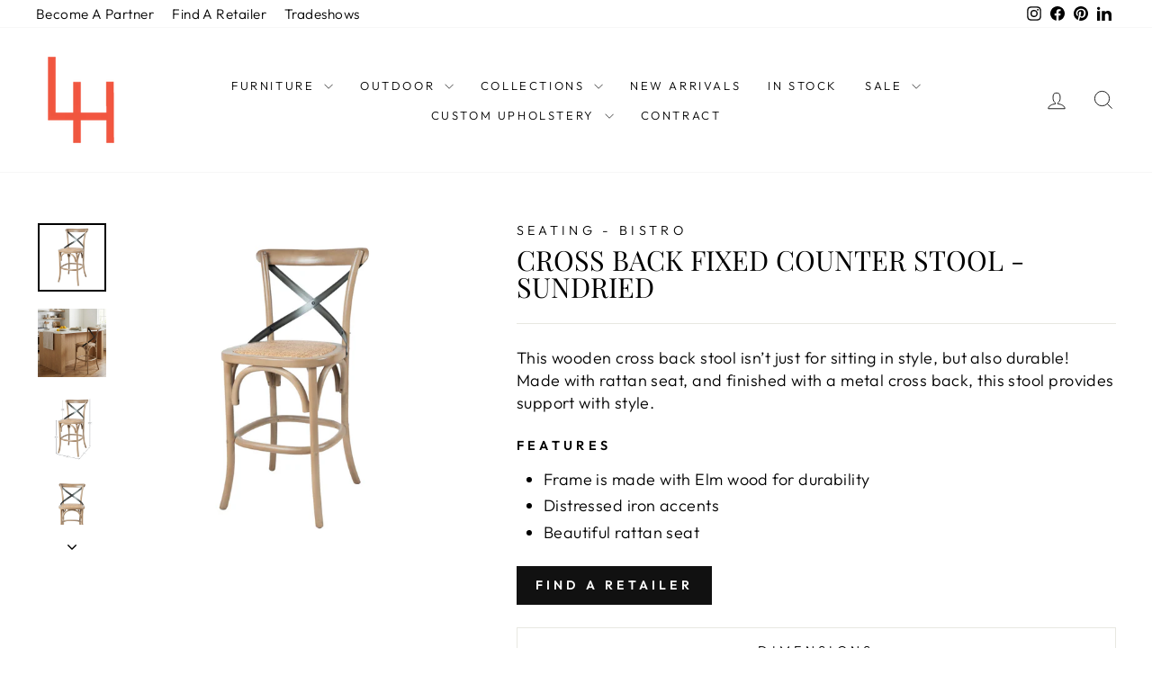

--- FILE ---
content_type: text/javascript; charset=utf-8
request_url: https://cdn.jotfor.ms/s/static/latest/static/feedback2.js
body_size: 24744
content:
if ("JotformFeedbackDefaultSettings" in window) {
  var JotformFeedbackDefaultSettings = {
    buttonText: "Feedback",
    verticalTextPadding: 7,
    horizontalTextPadding: 15,
    buttonSpace: 35,
    titleHeight: 35,
    height: 500,
    width: 700,
    compact: true,
    instant: false,
    fontFamily: "verdana",
    fontColor: "#FFFFFF",
    fontStyle: "bold",
    background: "#F59202 center no-repeat",
    hoverBackground: "#5C5C5C",
    hoverFontColor: "#FFFFFF",
    buttonSide: "right",
    buttonAlign: "center",
    margin: 50,
    base: "http://www.jotform.com/",
    formId: null,
    windowTitleBgColor: false,
    windowTitleFontColor: false,
    fontSize: "15px",
    buttonOffset: 0,
    inlineStyle: "",
    iframeParameters: {},
    setBorderRadius: true,
    type: 0,
    openOnLoad: false,
    reverseButtonText: false,
    reCalculate: true,
    onFormLoaded: function () { },
  };
}
if ("JotformFeedbackManager" in window) {
  var JotformFeedbackManager = {
    buttons: {},
    addNewButton: function (button, reCalculate) {
      JotformFeedbackManager.reCalculate = reCalculate;
      // Add button according to the location of the button.
      var key = button.options.buttonSide + button.options.buttonAlign;
      if (!Array.isArray(JotformFeedbackManager.buttons[key])) {
        JotformFeedbackManager.buttons[key] = [];
      }
      JotformFeedbackManager.buttons[key][JotformFeedbackManager.buttons[key].length] = button;
      // only set the part that button is added.
      JotformFeedbackManager.setButtons(key);
    },
    setButtons: function (key) {
      // add the widths of the buttons.
      var total = 0, i, tempButton;
      for (i = 0; i < JotformFeedbackManager.buttons[key].length; i++) {
        tempButton = JotformFeedbackManager.buttons[key][i];
        total += tempButton.getButtonWidth();
        if (i !== JotformFeedbackManager.buttons[key].length - 1) {
          total += tempButton.options.buttonOffset;
        }
      }
      var current = 0;
      for (i = 0; i < JotformFeedbackManager.buttons[key].length; i++) {
        tempButton = JotformFeedbackManager.buttons[key][i];
        if (JotformFeedbackManager.reCalculate) {
          tempButton.calculateButtonPosition(total, current);
        } else {
          tempButton.calculateButtonPosition(0, 0);
        }
        tempButton.showButton();
        current += tempButton.getButtonWidth();
        if (i !== JotformFeedbackManager.buttons[key].length - 1) {
          current += tempButton.options.buttonOffset;
        }
      }
    }
  };
}

class JotformFeedback {
  /**
   * initialize and add button to the browser.
   */
  constructor(options) {
    this.calculateButtonPosition = this.calculateButtonPosition.bind(this);
    this.createButton = this.createButton.bind(this);
    this.createWindow = this.createWindow.bind(this);
    this.css = this.css.bind(this);
    this.embedButton = this.embedButton.bind(this);
    this.generateBackgroundForWindow = this.generateBackgroundForWindow.bind(this);
    this.generateBoxRadius = this.generateBoxRadius.bind(this);
    this.getButtonHeight = this.getButtonHeight.bind(this);
    this.getButtonWidth = this.getButtonWidth.bind(this);
    this.mouseOut = this.mouseOut.bind(this);
    this.mouseOver = this.mouseOver.bind(this);
    this.setButtonListeners = this.setButtonListeners.bind(this);
    this.setButtons = this.setButtons.bind(this);
    this.setHoverProperties = this.setHoverProperties.bind(this);
    this.setLinkListener = this.setLinkListener.bind(this);
    this.setOriginPointAfterRotation = this.setOriginPointAfterRotation.bind(this);
    this.setTransform = this.setTransform.bind(this);
    this.showButton = this.showButton.bind(this);
    this.showForm = this.showForm.bind(this);
    this.showWindow = this.showWindow.bind(this);
    // if buttonText does not exists, assume its a link.
    options.isLink = !("buttonText" in options);
    // Extend the default options and set properties
    this.options = { ...JotformFeedbackDefaultSettings, ...options };
    this.formWindow = null;

    if (this.options.isCardForm) {
      this.options.height = '100%';
      this.options.width = '100%';
      this.options.hideTitle = true;
    }
    // those default values should be setled more logically
    this.options.windowTitle = this.options.windowTitle === undefined ? this.options.buttonText
      : this.options.windowTitle;

    this.options.windowTitleBgColor = this.options.windowTitleBgColor === false ? this.options.background
      : this.options.windowTitleBgColor;
    this.options.windowTitleFontColor = this.options.windowTitleFontColor === false ? this.options.fontColor
      : this.options.windowTitleFontColor;

    this.documentLoaded = document.readyState == 'complete' || (this.jsForm && document.readyState === undefined);
    if (this.options.isLink) {
      if (!this.options.openOnLoad) {
        if (this.documentLoaded) {
          this.setLinkListener();
        } else {
          document.addEventListener('readystatechange', () => {
            document.readyState === 'complete' && this.setLinkListener();
          });
        }
      }
    } else {
      if (this.documentLoaded) {
        this.setButtons();
      } else {
        document.addEventListener('readystatechange', () => {
          document.readyState === 'complete' && this.setButtons();
        });
      }
    }
    if (this.options.openOnLoad === true) {
      if (this.documentLoaded) {
        this.showWindow();
      } else {
        document.addEventListener('readystatechange', () => {
          document.readyState === 'complete' && this.showWindow();
        });
      }
    }
  }
  setButtons() {
    // create the button
    this.createButton();

    JotformFeedbackManager.addNewButton(this, this.options.reCalculate);
  }
  setLinkListener() {
    var linkIdentifier = 'lightbox-' + this.options.formId;
    // bind the class names
    document.querySelectorAll("." + linkIdentifier).forEach((identifier) => {
      identifier.addEventListener('click', this.showWindow);
    });
    // bind the ids
    var idIdentified = document.querySelector('#' + linkIdentifier);
    if (idIdentified) {
      idIdentified.addEventListener('click', this.showWindow);
    }

  }

  setHoverProperties(button) {
    button.addEventListener('mouseover', this.mouseOver);
    button.addEventListener('mouseout', this.mouseOut);
  }

  mouseOver() {
    this.css(this.button, {
      "background": this.options.hoverBackground,
      "color": this.options.hoverFontColor,
      textShadow: "0px 0px 10px rgba(255,255,255,0.6)"
    });
  }

  mouseOut() {
    this.css(this.button, {
      "background": this.options.background,
      "color": this.options.fontColor,
      textShadow: "none"
    });
  }

  getButtonWidth() {
    return this.button.offsetWidth;
  }

  getButtonHeight() {
    return this.button.offsetHeight;
  }
  /**
   * Create the link.
   */
  createButton() {
    var style = this.setTransform() +
      "padding:" + this.options.verticalTextPadding + "px " + this.options.horizontalTextPadding + "px;" +
      "position:fixed;" +
      this.options.buttonSide + ":0;" +
      "visibility:hidden;" +
      "font-family:" + this.options.fontFamily + ";" +
      "font-size:" + this.options.fontSize + ";" +
      "color:" + this.options.fontColor + ";" +
      "background:" + this.options.background + ";" +
      "font-style: " + this.options.fontStyle + ";" +
      "z-index: 999;" +
      "cursor:pointer;" +
      "text-align: center;" +
      "text-decoration: none;" +
      this.options.inlineStyle + ";";

    if (this.options.setBorderRadius) {
      style += this.generateBoxRadius();
    }
    this.button = document.createElement('a');
    this.button.setAttribute('class', 'jotform-feedback-link');
    this.button.setAttribute('id', 'jotform-feedback-' + this.options.formId);
    this.button.setAttribute('style', style);
    this.button.innerHTML = this.options.buttonText;
    // hover button properties.
    this.setHoverProperties(this.button);
    // Add button to the document
    this.embedButton(this.button);
    // Set the listeners of the button
    this.setButtonListeners(this.button);
  }
  generateBoxRadius() {
    var radiusValues = "";
    var shadowValues = "0 0 5px";

    switch (this.options.buttonSide) {
      case "bottom":
        radiusValues = "5px 5px 0 0";
        break;
      case "top":
        radiusValues = "0 0 5px 5px";
        break;
      case "right":
        if (this.options.reverseButtonText) {
          radiusValues = "0 0 5px 5px";
        } else {
          radiusValues = "5px 5px 0 0";
        }
        shadowValues = "";
        break;
      case "left":
        if (this.options.reverseButtonText) {
          radiusValues = "5px 5px 0 0";
        } else {
          radiusValues = "0 0 5px 5px";
        }
        shadowValues = "";
        break;
    }
    return "-moz-border-radius: " + radiusValues + ";" +
      "-webkit-border-radius: " + radiusValues + ";" +
      "border-radius: " + radiusValues + ";" +
      "-moz-box-shadow: " + shadowValues + " rgba(0,0,0,0.3);" +
      "-webkit-box-shadow: " + shadowValues + " rgba(0,0,0,0.3);" +
      "box-shadow: " + shadowValues + " rgba(0,0,0,0.3);";
  }
  setTransform() {
    if (this.options.buttonSide === "left" || this.options.buttonSide === "right") {
      var degree = -90;
      if (this.options.reverseButtonText) {
        degree = 90;
      }
      return "-moz-transform:rotate(" + degree.toString() + "deg);" +
        "-o-transform:rotate(" + degree.toString() + "deg);" +
        "-webkit-transform:rotate(" + degree.toString() + "deg);" +
        "transform:rotate(" + degree.toString() + "deg);";
    }

    return "";
  }
  /**
   * Add button to the browser
   */
  embedButton(button) {
    document.querySelector('body').append(button);
  }
  /**
   * Self explanatory
   */
  setButtonListeners(button) {
    button.addEventListener('click', this.showForm);
  }
  /**
   * Show the button again.
   */
  showButton() {
    this.css(this.button, {
      visibility: ""
    })
  }

  setOriginPointAfterRotation() {
    switch (this.options.buttonSide) {
      case "left":
        this.css(this.button, {
          marginLeft: -1 * (this.getButtonWidth() / 2 - this.getButtonHeight() / 2) + "px"
        })
        break;
      case "right":
        this.css(this.button, {
          marginRight: -1 * (this.getButtonWidth() / 2 - this.getButtonHeight() / 2) + "px"
        });
        break;
      default:
        // no rotation
        break;
    }
  }

  calculateButtonPosition(total, current) {
    this.setOriginPointAfterRotation();
    switch (this.options.buttonAlign) {
      case "top":
        var css = {
          top: this.options.buttonSpace + current + "px",
          marginTop: (this.getButtonWidth() / 2 - this.getButtonHeight() / 2) + "px"
        };

        this.css(this.button, css);
        break;
      case "bottom":
        var css = {
          bottom: this.options.buttonSpace + current + "px",
          marginBottom: (this.getButtonWidth() / 2 - this.getButtonHeight() / 2) + "px"
        };

        this.css(this.button, css);
        break;
      case "left":
        this.css(this.button, {
          left: (this.options.buttonSpace + current) + "px"
        });
        break;
      case "right":
        this.css(this.button, {
          right: (this.options.buttonSpace + current) + "px"
        })
        break;
      case "center":
        if (this.options.buttonSide === "left" || this.options.buttonSide === "right") {
          var marginValue = -1 * (total / 2 - this.getButtonWidth() / 2) + -1 * this.getButtonHeight() / 2 + current

          this.css(this.button, {
            top: this.options.margin + "%",
            marginTop: marginValue + "px"
          })
        } else {
          this.css(this.button, {
            left: this.options.margin + "%",
            marginLeft: (-1 * total / 2 + current) + "px"
          });
        }
        break;
    }
  }
  /**
   * Show window function is carried from the old system.
   */
  showWindow() {
    var $this = this;
    var settings = {
      titleBackground: this.generateBackgroundForWindow(),
      buttonsBackground: '#fff url(' + this.options.base + 'assets/v3/images/footer-bg.png)',
      background: '#f5f5f5',
      borderWidth: 0,
      borderOpacity: 0.5,
      borderRadius: '10px',
      contentPadding: 0,
      closeButton: '<div style="width:22px;margin-right: 6px;margin-top: 6px; height:25px; background:url(' +
        this.options.base + '/assets/v3/images/Close-icon-new.png) no-repeat !important;">' + '</div>',
      dimColor: '#000',
      dimOpacity: 0.8,
      borderColor: '#000',
      titleTextColor: this.options.windowTitleFontColor

    };

    var types = [{}, {
      borderWidth: 10,
      borderOpacity: 1,
      borderColor: '#fff',
      hideTitle: true,
      closeButton: '<svg width="21" height="21" viewBox="0 0 21 21" fill="none" xmlns="http://www.w3.org/2000/svg"><circle cx="10.5" cy="10.5" r="10.5" fill="#fff"/><path fill-rule="evenodd" clip-rule="evenodd" d="M7.34993 5.93572C6.9594 5.54519 6.32624 5.54519 5.93572 5.93572C5.54519 6.32624 5.54519 6.9594 5.93572 7.34993L9.08581 10.5L5.93583 13.65C5.5453 14.0405 5.5453 14.6737 5.93583 15.0642C6.32635 15.4547 6.95952 15.4547 7.35004 15.0642L10.5 11.9142L13.65 15.0642C14.0405 15.4547 14.6737 15.4547 15.0642 15.0642C15.4547 14.6737 15.4547 14.0405 15.0642 13.65L11.9142 10.5L15.0643 7.34993C15.4549 6.9594 15.4549 6.32624 15.0643 5.93572C14.6738 5.54519 14.0406 5.54519 13.6501 5.93572L10.5 9.08581L7.34993 5.93572Z" fill="black"/></svg>'
    }, {
      borderWidth: 10,
      borderOpacity: 0.8,
      hideTitle: true,
      closeButton: '<svg width="22" height="22" viewBox="0 0 22 22" fill="none" xmlns="http://www.w3.org/2000/svg"><circle cx="11" cy="11" r="11" fill="#000"/><path fill-rule="evenodd" clip-rule="evenodd" d="M7.70711 6.29289C7.31658 5.90237 6.68342 5.90237 6.29289 6.29289C5.90237 6.68342 5.90237 7.31658 6.29289 7.70711L9.58742 11.0016L6.29293 14.2961C5.90241 14.6867 5.90241 15.3198 6.29293 15.7103C6.68346 16.1009 7.31662 16.1009 7.70715 15.7103L11.0016 12.4159L14.2961 15.7103C14.6867 16.1009 15.3198 16.1009 15.7103 15.7103C16.1009 15.3198 16.1009 14.6867 15.7103 14.2961L12.4159 11.0016L15.7104 7.70711C16.1009 7.31658 16.1009 6.68342 15.7104 6.29289C15.3199 5.90237 14.6867 5.90237 14.2962 6.29289L11.0016 9.58742L7.70711 6.29289Z" fill="white"/></svg>',
      borderColor: '#000'
    }];

    settings = { ...settings, ...types[this.options.type] };
    this.windowDefaults = { ...this.windowDefaults, ...settings };

    // set compact mode
    window.wishboxCompactLoad = this.options.compact;

    var w = this.options.width;
    var h = this.options.height;

    if (this.options.compact && this.options.instant) {
      w = window.innerWidth - 100;
      h = window.innerHeight - 100;
    }
    // open the window
    this.formWindow = this.createWindow({
      title: this.options.windowTitle,
      width: w + "px",
      height: h + "px",
      content: '<div id="js-form-content"></div>',
      onInsert: () => {
        if (this.options.product !== 'ai-agent-builder') {
          this.jsFormScriptElement = document.createElement('script');
          this.jsFormScriptElement.setAttribute('type', 'text/javascript');
          this.jsFormScriptElement.setAttribute('src', $this.options.base + "jsform/" + $this.options.formId + "?appendTo=js-form-content&" + new URLSearchParams($this.options.iframeParameters).toString());
          this.jsFormScriptElement.addEventListener('load', () => {
            document.getElementById($this.options.formId).contentWindow.document.querySelector('html').classList.add('isLightbox');

            this.jsFormScriptElement.remove();
          })
          document.querySelector('body').append(this.jsFormScriptElement);
        } else {
          this.agentBuilderIframe = document.createElement('iframe');

          Object.assign(this.agentBuilderIframe, {
            id: `JotFormIFrame-${this.options.formId}`,
            title: this.options.windowTitle,
            src: this.options.url,
            allowTransparency: true,
            allow: 'geolocation; microphone; camera; fullscreen; payment',
            frameBorder: '0',
            scrolling: 'no'
          });

          Object.assign(this.agentBuilderIframe.style, {
            minWidth: '100%',
            maxWidth: '100%',
            height: this.options.height,
            border: 'none'
          });

          document.querySelector('#js-form-content').append(this.agentBuilderIframe);
        }
      },
      backgroundColor: this.options.backgroundColor,
    });

    // if(this.options.instant){
    //     this.formWindow.hide();
    //     window.wishboxInstantLoad = true;

    //     $jot('.jt-dimmer').hide();
    //     var tmp = $jot('#jotform-feedback-'+$this.options.formId).html();

    //     $jot('#jotform-feedback-'+$this.options.formId).html('<img src="https://cdn.jotfor.ms/assets/v3/images/loading-circle.gif" style="width:16px;float:left;margin-right:10px;"/>Loading...');
    //     JotformFeedbackManager.setButtons(this.options.buttonSide+this.options.buttonAlign); // Re position button after changing the text

    //     window.screenshotReady = function(){
    //         if($this.options.compact){
    //             $this.formWindow.show();
    //             $jot('.jt-dimmer').show();
    //             $jot('#wishbox-frame').show();
    //             $jot('#wishbox-frame').css({ width: '100%', top: 0, height: '100%', overflow: 'hidden' });
    //         }else{
    //             $jot('#wishbox-frame').show('slow');
    //         }
    //         $jot('#jotform-feedback-'+$this.options.formId).html(tmp);
    //         JotformFeedbackManager.setButtons($this.options.buttonSide+$this.options.buttonAlign);
    //         if($this.options.compact){
    //             $jot('#js-form-content iframe').css({
    //                 minHeight:h-30,
    //                 maxHeight:h-30
    //             });
    //         }
    //     };

    // }else{
    //     window.wishboxInstantLoad = false;
    // }

    // set min height for newly created iframe so it wont look ugly when size reduced
    window.JotFormFrameLoaded = () => {
      if (!$this.options.isCardForm) {
        $this.options.onFormLoaded.call($this);
        $this.css(document.querySelector('#js-form-content iframe'), {
          minHeight: $this.options.height + 'px',
          backgroundColor: "white"
        });

      }
      var jtDimmer = document.querySelector('.jt-dimmer');
      if (jtDimmer) {
        jtDimmer.addEventListener('click', () => {
          jtDimmer.remove();
          document.querySelector('.jt-feedback').remove();
          this.responsiveLightboxStyle.remove();
        });
      }
    };
  }

  createWindow(options) {
    options = { ...options, ...this.windowDefaults };
    this.responsiveLightboxStyle = document.createElement('style');
    this.responsiveLightboxStyle.setAttribute('type', 'text/css');
    this.responsiveLightboxStyle.innerHTML = '@media screen and (max-width: 768px) { .u-responsive-lightbox { width: 90%!important; } .u-responsive-lightbox .jt-title, .u-responsive-lightbox .jt-content, .u-responsive-lightbox .js-form-content { width: 100%!important; }}';
    document.querySelector('head').append(this.responsiveLightboxStyle);
    var dimmer = document.createElement('div');
    dimmer.setAttribute('class', 'jt-dimmer');
    this.css(dimmer, {
      position: 'fixed',
      top: 0,
      left: 0,
      right: 0,
      bottom: 0,
      background: options.dimColor,
      opacity: options.dimOpacity,
      zIndex: 10000000
    });
    document.querySelector('body').append(dimmer);

    var props = {
      position: 'fixed',
      top: this.options.isCardForm ? 0 : '50%',
      left: this.options.isCardForm ? 0 : '50%',
      marginLeft: this.options.isCardForm ? 0 : "-" + (parseFloat(options.width) / 2) + 'px',
      marginTop: this.options.isCardForm ? 0 : "-" + (parseFloat(options.height) / 2) + 'px',
      zIndex: 10000001
    };
    if (this.options.isCardForm) {
      props.height = '100%';
      props.width = '100%';
    }
    var cont = document.createElement('div');
    this.css(cont, props);
    cont.setAttribute('class', 'jt-feedback u-responsive-lightbox');
    document.querySelector('body').append(cont);

    var reCenter = () => {
      this.css(cont, {
        marginTop: "-" + Math.floor(parseInt(cont.offsetHeight, 10) / 2) + "px",
        marginLeft: "-" + Math.floor(parseInt(cont.offsetWidth, 10) / 2) + "px"
      });

      this.css(win, {
        overflow: 'auto',
        maxHeight: (window.innerHeight - (this.options.titleHeight * 2)) + 'px'
      })
    };
    if (!this.options.isCardForm) {
      var i = setInterval(() => {
        reCenter();
      }, 200);
    }

    var border = document.createElement('div');
    var borderWidth = parseInt(options.borderWidth, 10);
    this.css(border, {
      position: 'absolute',
      top: `-${borderWidth}px`,
      left: `-${borderWidth}px`,
      right: `-${borderWidth}px`,
      bottom: `-${borderWidth}px`,
      opacity: options.borderOpacity,
      backgroundColor: options.borderColor,
      zIndex: -1,
      borderRadius: options.borderRadius,
      MoxBorderRadius: options.borderRadius,
      WebkitBorderRadius: options.borderRadius
    });
    cont.append(border);

    var title = document.createElement('div');
    title.setAttribute('class', 'jt-title');
    title.textContent = options.title;
    this.css(title, {
      backgroundColor: options.backgroundColor || options.titleBackground,
      // additional 20 for horizontal scroll fix
      width: (parseInt(options.width, 10) + 20) + 'px',
      position: 'relative',
      fontWeight: 'bold',
      color: options.titleTextColor,
      textIndent: '10px',
      borderBottom: '1px solid #8E8787',
      fontSize: '14px',
      height: options.titleHeight + 'px',
      lineHeight: '35px',
      fontFamily: 'Verdana',
      MozBorderRadius: '3px 3px 0px 0px',
      WebkitBorderRadius: '3px 3px 0px 0px',
      borderRadius: '3px 3px 0px 0px',
      cursor: 'move'
    });
    cont.append(title);

    var close = document.createElement('div');
    close.innerHTML = options.closeButton;
    this.css(close, {
      height: '35px',
      top: 0,
      right: 0,
      lineHeight: '35px',
      cursor: 'pointer',
      position: 'absolute'
    });

    close.addEventListener('click', () => {
      if (i) { clearInterval(i); }
      dimmer.remove();
      cont.remove();
      this.responsiveLightboxStyle.remove();
    })

    if (options.hideTitle || this.options.isCardForm) {
      this.css(title, { display: 'none' });
      cont.append(close);
      this.css(close, {
        zIndex: 9999,
        position: "absolute",
        right: '-15px',
        top: '-18px'
      })
    } else {
      title.append(close);
    }

    var win = document.createElement('div');
    win.setAttribute('class', 'jt-content');
    this.css(win, {
      WebkitOverflowScrolling: 'touch',
      overflow: 'auto',
      background: options.background,
      position: 'relative',
      // additional 20 for horizontal scroll fix
      width: this.options.isCardForm ? '100%' : (parseInt(options.width, 10) + 20) + 'px',
      height: this.options.isCardForm ? '100%' : (parseInt(options.height, 10)) + 'px',
      padding: options.contentPadding,
      MozBorderRadius: '0px 0px 3px 3px',
      WebkitBorderRadius: '0px 0px 3px 3px',
      borderRadius: '0px 0px 3px 3px'
    });
    win.innerHTML = options.content;
    cont.append(win);

    var result = options.onInsert && options.onInsert(win);
    if (this.options.isCardForm) {
      var jtFeedback = document.querySelector('#js-form-content, #js-form-content iframe, .jt-feedback');
      this.css(jtFeedback, {
        minWidth: "100%",
        minHeight: "100%",
        height: "100%",
        width: "100%"
      })
    }
    return cont;
  }

  generateBackgroundForWindow() {
    if (this.options.windowTitleBgColor === false) {
      return 'url(' + this.options.base + 'assets/v3/images/title-bg.png)';
    } else {
      return this.options.windowTitleBgColor;
    }
  }

  //Alias for showWindow function
  showForm() {
    return this.showWindow();
  }

  css(node, styles) {
    Object.keys(styles).forEach((key) => { node.style[key] = styles[key]; });
  }
};
window.JotformFeedback = JotformFeedback;

var scripts = document.getElementsByTagName("script");
eval(scripts[scripts.length - 1].innerHTML);

